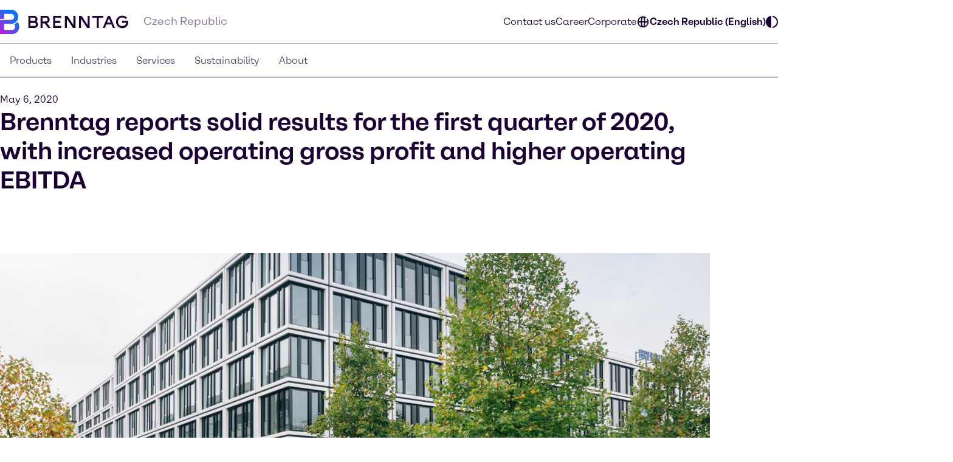

--- FILE ---
content_type: application/javascript
request_url: https://www.brenntag.com/en-cz/_nuxt/nuxt-icon.d6c873bf.js
body_size: 175
content:
import{e as n}from"./entry.dfba613d.js";import{J as t,L as o,Q as l,Z as r}from"./swiper-vue.df00a12b.js";const a={props:{filled:{type:Boolean,required:!1,default:!1},fontControlled:{type:Boolean,required:!1,default:!0},icon:{type:Object,required:!0},name:{type:String,required:!1}}};function s(c,i,e,u,f,_){return t(),o(r(e.icon),{class:l({"nuxt-icon":e.fontControlled,"nuxt-icon--fill":!e.filled})},null,8,["class"])}const m=n(a,[["render",s]]);export{m as N};


--- FILE ---
content_type: application/javascript
request_url: https://www.brenntag.com/en-cz/_nuxt/Phone.6e467388.js
body_size: 385
content:
import{N as e}from"./nuxt-icon.d6c873bf.js";import{l as o,J as t,O as n,V as s}from"./swiper-vue.df00a12b.js";import"./entry.dfba613d.js";const a={xmlns:"http://www.w3.org/2000/svg",viewBox:"0 0 24 24"},l=s("path",{fill:"#1a0033",d:"M22 18v-3.566l-6.155-3.692-3.071 3.07a11.64 11.64 0 0 1-2.586-2.586l3.071-3.07L9.566 2H2v2.5C2 14.149 9.851 22 19.5 22H22v-2h-2.5C10.953 20 4 13.047 4 4.5V4h4.434l2.307 3.845-3.111 3.11.42.675a13.609 13.609 0 0 0 4.319 4.319l.674.421 3.111-3.111L20 15.566V18h2z",style:{fill:"#1a0033"}},null,-1),r=[l];function c(h,i){return t(),n("svg",a,r)}const p={render(){return o(e,{icon:{render:c},name:"Phone"})}};export{p as default,c as render};


--- FILE ---
content_type: application/javascript
request_url: https://www.brenntag.com/en-cz/_nuxt/Globe.b0d66d12.js
body_size: 330
content:
import{N as e}from"./nuxt-icon.d6c873bf.js";import{l as o,J as t,O as c,V as s}from"./swiper-vue.df00a12b.js";import"./entry.dfba613d.js";const a={xmlns:"http://www.w3.org/2000/svg",viewBox:"0 0 24 24"},n=s("path",{fill:"#1a0033",d:"m19.738 5.676-1.427 1.427a7.965 7.965 0 0 1 1.618 3.898H15.98c-.086-2.394-.481-4.784-1.218-6.499a8.056 8.056 0 0 1 2.134 1.187l1.427-1.427A9.945 9.945 0 0 0 12 2C6.486 2 2 6.486 2 12s4.486 10 10 10 10-4.486 10-10c0-2.398-.85-4.6-2.262-6.324zM12 20c-.48 0-1.808-2.403-1.981-7h3.962c-.173 4.597-1.501 7-1.981 7zm1.981-9h-3.962c.172-4.597 1.5-7 1.981-7s1.808 2.403 1.981 7zM9.236 4.502C8.5 6.217 8.105 8.607 8.019 11h-3.95a8.013 8.013 0 0 1 5.167-6.498zM4.069 13h3.95c.086 2.393.481 4.783 1.217 6.498A8.013 8.013 0 0 1 4.069 13zm10.695 6.498c.736-1.715 1.131-4.104 1.217-6.498h3.95a8.013 8.013 0 0 1-5.167 6.498z",style:{fill:"#1a0033"}},null,-1),r=[n];function l(h,i){return t(),c("svg",a,r)}const p={render(){return o(e,{icon:{render:l},name:"Globe"})}};export{p as default,l as render};


--- FILE ---
content_type: application/javascript
request_url: https://www.brenntag.com/en-cz/_nuxt/XTwitter.2292f435.js
body_size: 430
content:
import{N as t}from"./nuxt-icon.d6c873bf.js";import{l as e,J as o,O as n,V as r}from"./swiper-vue.df00a12b.js";import"./entry.dfba613d.js";const s={xmlns:"http://www.w3.org/2000/svg",width:"1200",height:"1227",fill:"none",viewBox:"0 0 1200 1227"},l=r("path",{fill:"#1A0033",d:"M714.163 519.284 1160.89 0h-105.86L667.137 450.887 357.328 0H0l468.492 681.821L0 1226.37h105.866l409.625-476.152 327.181 476.152H1200L714.137 519.284h.026ZM569.165 687.828l-47.468-67.894-377.686-540.24h162.604l304.797 435.991 47.468 67.894 396.2 566.721H892.476L569.165 687.854v-.026Z"},null,-1),i=[l];function c(h,a){return o(),n("svg",s,i)}const _={render(){return e(t,{icon:{render:c},name:"XTwitter"})}};export{_ as default,c as render};


--- FILE ---
content_type: application/javascript
request_url: https://www.brenntag.com/en-cz/_nuxt/Menu.33fedfee.js
body_size: 156
content:
import{N as e}from"./nuxt-icon.d6c873bf.js";import{l as t,J as o,O as n,V as s}from"./swiper-vue.df00a12b.js";import"./entry.dfba613d.js";const r={xmlns:"http://www.w3.org/2000/svg",viewBox:"0 0 24 24"},a=s("path",{fill:"#1a0033",d:"M3 6h18v2H3zm0 5h18v2H3zm0 5h18v2H3z",style:{fill:"#1a0033"}},null,-1),c=[a];function l(i,h){return o(),n("svg",r,c)}const _={render(){return t(e,{icon:{render:l},name:"Menu"})}};export{_ as default,l as render};


--- FILE ---
content_type: application/javascript
request_url: https://www.brenntag.com/en-cz/_nuxt/PDFFile.0566c394.js
body_size: 601
content:
import{N as e}from"./nuxt-icon.d6c873bf.js";import{l as h,J as o,O as t,V as c}from"./swiper-vue.df00a12b.js";import"./entry.dfba613d.js";const n={xmlns:"http://www.w3.org/2000/svg",width:"24",height:"24",fill:"none",viewBox:"0 0 24 24"},l=c("path",{fill:"#1A0033","fill-rule":"evenodd",d:"M4 22h16V6.59L15.41 2H13v7h5v11H6V4h5V2H4v20ZM17.59 7H15V4.41L17.59 7Zm-7.249 7.35c0-.69-.4-1.35-1.38-1.35l-.01-.01h-1.33v4h.8v-1.28h.54c.99 0 1.38-.67 1.38-1.36Zm-.8 0c0 .44-.17.72-.6.72h-.51v-1.43h.51c.42 0 .6.27.6.71Zm2.55-1.35c1.11 0 1.73.78 1.73 1.99s-.62 2.01-1.73 2.01h-1.24v-4h1.24Zm0 3.34c.59 0 .92-.51.92-1.35 0-.84-.33-1.33-.92-1.33h-.44v2.68h.44Zm3.12-2.68h1.43V13h-2.23v4h.8v-1.56h1.33v-.66h-1.33v-1.12Z","clip-rule":"evenodd"},null,-1),r=[l];function s(i,v){return o(),t("svg",n,r)}const p={render(){return h(e,{icon:{render:s},name:"PDFFile"})}};export{p as default,s as render};


--- FILE ---
content_type: application/javascript
request_url: https://www.brenntag.com/en-cz/_nuxt/Mail.b20993cd.js
body_size: 213
content:
import{N as e}from"./nuxt-icon.d6c873bf.js";import{l as t,J as o,O as s,V as a}from"./swiper-vue.df00a12b.js";import"./entry.dfba613d.js";const l={xmlns:"http://www.w3.org/2000/svg",viewBox:"0 0 24 24"},n=a("path",{fill:"#1a0033",d:"M12 12.662 4.505 6h12.127l2.311-2H2v2.449l10 8.889 8-6.885V18H4v-7.097L2 9.125V20h20V4z",style:{fill:"#1a0033"}},null,-1),r=[n];function c(i,h){return o(),s("svg",l,r)}const p={render(){return t(e,{icon:{render:c},name:"Mail"})}};export{p as default,c as render};


--- FILE ---
content_type: application/javascript
request_url: https://www.brenntag.com/en-cz/_nuxt/default.1a44c130.js
body_size: 6306
content:
import{m as Ne,h as Me,A as Pe,C as Ae,f as We,t as Ze,B as et,v as tt,w as at,d as Be,x as nt,E as Re,j as ot,u as it,a as st,D as lt,i as rt,n as ct,S as X,r as dt,k as ut,V as pt,o as mt,J as _t,T as Q,W as ht,X as gt}from"./entry.dfba613d.js";import{a as W,u as vt,b as ft}from"./Loading.013181c5.js";import{j as Z,a as b,k as p,y as Oe,n as yt,q as wt,u as t,J as L,O as F,V as m,N as C,X as He,L as z,P as A,Q as Ue,M as qe,a3 as kt,ad as bt,m as Ct,p as St,b as Ie,a0 as jt,Y as xt}from"./swiper-vue.df00a12b.js";const Dt={class:"social-nav-container"},Lt=["aria-label"],Tt={class:"social-nav-content"},Et=["textContent"],$t={class:"social-nav-content--links"},Pt={class:"social-nav-content-share"},At=m("p",{class:"text-md text-bold"},"Share",-1),Ht={class:"social-nav-content-share-button"},It=["href","aria-label"],Nt=["href","aria-label"],Mt=["href","aria-label"],Bt={class:Ue("social-nav-sticky-content")},Rt=["textContent"],Ot=["aria-label"],Ut=Z({__name:"ContactSocialShareSidebar",setup(H){const{projectProperties:u}=Ne(),{getTranslation:r}=Me(),y=b(!1),i=b(!1),v=b(""),f=p(()=>{var s;return(s=u.value)==null?void 0:s.data.ps_contact_social_items}),h=p(()=>f.value&&f.value[0]),j=p(()=>{var s;return(s=u.value)==null?void 0:s.data.ps_contact_social_headline}),S=p(()=>{var s;return(s=u.value)==null?void 0:s.data.ps_contact_social_display_mobile}),T=p(()=>{var s;return(s=u.value)==null?void 0:s.data.ps_contact_social_display_desktop}),a=p(()=>{var s;return(s=h.value)==null?void 0:s.data.st_headline}),I=p(()=>{var s;return(s=h.value)==null?void 0:s.data.st_contact_link}),N=p(()=>{var s;return(s=h.value)==null?void 0:s.data.st_location_link}),c=p(()=>{var s;return(s=u.value)==null?void 0:s.data.ps_project_country[0]});function M(){v.value=window.location.href}function E(){i.value=!i.value}function $(s){i.value&&(s.target.closest(".social-nav")||(i.value=!1))}return Oe(()=>{v.value=encodeURIComponent(window.location.href),yt(function(){setTimeout(()=>{y.value=!0},1)}),window.addEventListener("popstate",M),document.addEventListener("click",$)}),wt(()=>{window.removeEventListener("popstate",M),document.removeEventListener("click",$)}),(s,g)=>{const x=We,D=Ze;return t(y)&&t(f)?(L(),F("div",{key:0,class:Ue({"social-nav":!0,active:t(i),"social-nav--display-mobile":t(S),"social-nav--display-desktop":t(T)})},[m("div",Dt,[m("div",{class:"social-nav-container-head","aria-label":t(r)("aria.cross"),role:"button",onClick:E},[m("div",null,[C(x,{class:"mobile-icon","icon-key":"Close","icon-width":24}),C(x,{class:"desktop-icon","icon-key":"Chevron Right","icon-width":24})])],8,Lt),m("div",Tt,[m("h6",{class:"h6",textContent:He(t(a))},null,8,Et),m("div",$t,[t(I)?(L(),z(D,{key:0,class:"social-nav-content-mail","icon-settings":{iconKey:"Mail"},link:t(I),"link-design":t(Pe).PRIMARY,"link-size":t(Ae).LG,"aria-label":t(r)("aria.nav-sticky-content-contact-us"),onClick:g[0]||(g[0]=Y=>i.value=!1)},null,8,["link","link-design","link-size","aria-label"])):A("",!0),t(N)?(L(),z(D,{key:1,class:"social-nav-content-location","icon-settings":{iconKey:"Location"},link:t(N),"link-design":t(Pe).SECONDARY,"link-size":t(Ae).LG,light:!0,"aria-label":t(r)("aria.nav-sticky-content-location",new Map([["var",t(c).data.label]])),onClick:g[1]||(g[1]=Y=>i.value=!1)},null,8,["link","link-design","link-size","aria-label"])):A("",!0)]),m("div",Pt,[At,m("div",Ht,[m("a",{href:`https://x.com/intent/post?url=${t(v)}&text=`,"aria-label":t(r)("aria.nav-sticky-content-share-twitter"),target:"_blank",rel:"noopener noreferrer",onClick:g[2]||(g[2]=()=>t(W)({event:"gtm.socialPlatformTwitter",eventAction:"link click",eventLabel:"Social Platform XTwitter"}))},[C(x,{"icon-key":"XTwitter","icon-width":24,"icon-height":24})],8,It),m("a",{href:`http://www.facebook.com/sharer.php?u=${t(v)}&t=`,"aria-label":t(r)("aria.nav-sticky-content-share-facebook"),target:"_blank",rel:"noopener noreferrer",onClick:g[3]||(g[3]=()=>t(W)({event:"gtm.socialPlatformFacebook",eventAction:"link click",eventLabel:"Social Platform Facebook"}))},[C(x,{"icon-key":"Facebook","icon-width":24,"icon-height":24})],8,Nt),m("a",{href:`http://www.linkedin.com/shareArticle?mini=true&url=${t(v)}&title=&ro=false&summary=&source=`,"aria-label":t(r)("aria.nav-sticky-content-share-linkedin"),target:"_blank",rel:"noopener noreferrer",onClick:g[4]||(g[4]=()=>t(W)({event:"gtm.socialPlatformLinkedIn",eventAction:"link click",eventLabel:"Social Platform LinkedIn"}))},[C(x,{"icon-key":"LinkedIn","icon-width":24,"icon-height":24})],8,Mt)])])])]),m("div",{class:"social-nav-sticky",onClick:E},[m("div",Bt,[m("p",{class:"text-md",textContent:He(t(j))},null,8,Rt),m("div",{role:"button","aria-label":t(r)("aria.chevron-left")},[C(x,{"icon-key":"Chevron Left","icon-width":24})],8,Ot)])])],2)):A("",!0)}}});const qt={key:0,class:"page-width flex items-center justify-center"},zt=Z({__name:"DQMUpdater",setup(H){const{$isPreviewMode:u,$isContentCreator:r}=Be(),y=()=>{u&&window.DqmHeadlessConnector&&new window.DqmHeadlessConnector().refreshDqmReport()},i=p(()=>u&&!0&&r());return(v,f)=>{const h=nt,j=Re;return L(),z(j,null,{default:qe(()=>[t(i)?(L(),F("div",qt,[C(h,{text:"Update DQM",design:t(et).PRIMARY,size:t(tt).BASE,type:t(at).SUBMIT,onClick:y},null,8,["design","size","type"])])):A("",!0)]),_:1})}}}),Yt={trailing:!0};function Gt(H,u=25,r={}){if(r={...Yt,...r},!Number.isFinite(u))throw new TypeError("Expected `wait` to be a finite number");let y,i,v=[],f,h;const j=(S,T)=>(f=Xt(H,S,T),f.finally(()=>{if(f=null,r.trailing&&h&&!i){const a=j(S,h);return h=null,a}}),f);return function(...S){return f?(r.trailing&&(h=S),f):new Promise(T=>{const a=!i&&r.leading;clearTimeout(i),i=setTimeout(()=>{i=null;const I=r.leading?y:j(this,S);for(const N of v)N(I);v=[]},u),a?(y=j(this,S),T(y)):v.push(T)})}}async function Xt(H,u,r){return await H.apply(u,r)}const Ft=["data-build-hash"],Vt={key:1,class:""},Wt=Z({__name:"default",async setup(H){let u,r;const y=pt(),{activeLocale:i}=ot(),{setNavigationData:v,fetchNavigationData:f}=it(),{$logger:h,$isPreviewMode:j,$isContentCreator:S,$createContentApi:T}=Be(),{projectProperties:a,fetchProjectProperties:I,setProjectProperties:N}=Ne(),{currentPage:c}=st(),M=lt(),E=rt(),$=vt(),s=ct(),g=b(0),x=T();let D=null,Y=!1;async function ze(){const e=await I(i.value);e&&N(e,i.value)}const{pending:V}=([u,r]=kt(async()=>ut("default-layout",async()=>{await Me().loadTranslations(x,i.value||"en_GB"),await ze();const o=await f(i.value);if(!o)throw h.error("Navigation data could not be fetched for locale: ",i.value),mt({message:"Navigation data could not be fetched",statusCode:500});return $.setNavigationData(o),v(o),await Promise.all([ee(i.value),ee("en_GB")]),o},{watch:[i],immediate:!0})),u=await u,r(),u);async function ee(e){const[o,n]=e.split("_"),l=[{schema:"global"},{entityType:"areas"},{"locale.language":o},{"locale.country":n}],d=[];d.push({"formData.label":_t.ASCENDING});const _={filters:[],locale:e,page:1,pagesize:20,additionalParams:{filter:l,sort:d}},w=await x.fetchByFilter(_);if(w.items){const k=`areas_${JSON.stringify(e)}`;return E.set(k,w.items)}}function te(e){return`${s.origin}${e}`}function Ye(e){var o,n;if((o=a.value)!=null&&o.data.ps_canonical_domain){const l=new URL(e);return l.hostname=(n=a.value)==null?void 0:n.data.ps_canonical_domain,l.toString()}return e}const ae=p(()=>{var e,o;return(e=c.value)!=null&&e.data.pt_canonical_url?(o=c.value)==null?void 0:o.data.pt_canonical_url:Ye(window.location.href)});function Ge(){{const e=window.OneTrust;e&&e.initializeCookiePolicyHtml(!0),e&&y.public.mode==="preview"&&(e.AllowAll(),e.Close())}}const ne=b(null),oe=b(0),ie=b(null),K=b(0),se=b(null),le=b(0),re=b(0),J=b(!1),ce=Gt(()=>{const e=window.location.hash;if(e&&!J.value){const o=document.getElementById(e.slice(1));o&&(o.scrollIntoView({behavior:"smooth",block:"start"}),J.value=!0,clearInterval(D),D=null)}},250);function de(){window.location.hash&&(D&&(clearInterval(D),D=null),!J.value&&(D=setInterval(()=>{ce()},500),ce()))}bt(()=>{setTimeout(()=>{B(),Xe()},500),B(),de()});function B(){var e,o,n,l,d;g.value=window.scrollY,K.value=((o=(e=ie.value)==null?void 0:e.$el)==null?void 0:o.clientHeight)??0,oe.value=((l=(n=ne.value)==null?void 0:n.$el)==null?void 0:l.clientHeight)??0,le.value=((d=se.value)==null?void 0:d.clientHeight)??0,re.value=document.body.clientHeight}Ct(()=>{window.addEventListener("consent.onetrust",e=>{E.set(X.ONETRUST,e.detail)}),window.addEventListener("resize",B),window.addEventListener("scroll",B),setTimeout(()=>{Ge()},500)});function Xe(){G.value&&window.pdt&&!Y&&(Y=!0,document.body.addEventListener("click",e=>{if(!G.value)return;const n=e.target.closest("a");n&&(window.pdt("set","title",n.href||n.textContent||""),window.pdt("sendPageView"),h.log("Pardot tracking attached to link:",n.href||n.textContent||""))}))}Oe(()=>{B(),de()}),St("headerHeight",K);const ue=p(()=>(E.get(X.ONETRUST)||[]).includes("C0003"));Ie(ue,e=>{window.DYO&&window.DYO.ActiveConsent.updateConsentAcceptedStatus(e)},{immediate:!0});const Fe=p(()=>{var o,n,l,d,_;const e=E.get(X.DY_CONTEXT);if(e)return e.lng=i.value,e;if((l=(n=(o=c.value)==null?void 0:o.metaPageRef)==null?void 0:n.md_category)!=null&&l.value){if(c.value.metaPageRef.md_category.value==="CATEGORY"&&((_=(d=c.value)==null?void 0:d.metaPageRef)!=null&&_.md_category_industries.values)){const w=c.value.metaPageRef.md_category_industries,k=[];return w.forEach(P=>k.push(P.data.tt_industry_name)),{type:c.value.metaPageRef.md_category.value,data:k,lng:i.value}}return{type:c.value.metaPageRef.md_category.value,lng:i.value}}return{type:"OTHER",lng:i.value}}),Ve=p(()=>{var n,l,d,_;const e=[Q.DARK,Q.LIGHT].includes((l=(n=a.value)==null?void 0:n.data.ps_page_color_theme)==null?void 0:l.key)?(_=(d=a.value)==null?void 0:d.data.ps_page_color_theme)==null?void 0:_.key:Q.LIGHT,o=M.get("theme");return o||M.set("theme",e),`theme-${o||e}`}),G=p(()=>(E.get(X.ONETRUST)||[]).includes("C0004"));Ie(G,e=>{h.log("Tracking allowed by OneTrust:",e),window.pdt&&(e?window.pdt("setOptIn",!0):(window.pdt("setOptIn",!1),window.pdt("revokeConsent"),window.pdt("clearTrackingCookies")))});const Ke=p(()=>{var d,_,w,k,P,R,O,U,q,pe,me,_e,he,ge,ve,fe,ye,we,ke,be,Ce,Se,je,xe,De,Le,Te,Ee;const e={"@context":"https://schema.org","@type":"WebPage",url:te(((d=$.activeItem)==null?void 0:d.url)||""),name:((_=$.activeItem)==null?void 0:_.label)||"",breadcrumb:{"@type":"BreadcrumbList",itemListElement:[...$.breadcrumbs.map(($e,Qe)=>({"@type":"ListItem",position:Qe+1,name:$e.label,item:te($e.url)}))]}},o={key:"breadcrumb",type:"application/ld+json",innerHTML:JSON.stringify(e)},n={title:(w=a.value)==null?void 0:w.data.ps_page_title_suffix,htmlAttrs:{lang:((k=i.value)==null?void 0:k.replace("_","-"))??"en-GB"},bodyAttrs:{class:`brenntag ${Ve.value}`},script:[o],meta:[],link:[{rel:"icon",type:"image/x-icon",sizes:"48x48",href:"/favicon.ico"},{rel:"icon",type:"image/svg+xml",href:"/favicon.svg"},{rel:"apple-touch-icon",type:"image/png",href:"/favicon-apple-touch.png"},{rel:"manifest",href:"/manifest.json"}]};ae.value&&n.link.push({tagDuplicateStrategy:"replace",key:"canonical",rel:"canonical",href:ae.value}),(P=c.value)!=null&&P.data.pt_meta_noindex&&n.meta.push({tagDuplicateStrategy:"replace",key:"robots",name:"robots",content:"noindex, nofollow, nosnippet"}),(R=c.value)!=null&&R.data.pt_meta_description&&n.meta.push({tagDuplicateStrategy:"replace",key:"description",name:"description",content:c.value.data.pt_meta_description}),(O=c.value)!=null&&O.data.pt_meta_keywords&&n.meta.push({tagDuplicateStrategy:"replace",key:"keywords",name:"keywords",content:c.value.data.pt_meta_keywords});let l="";return(U=c.value)!=null&&U.data.pt_title?l=(q=c.value)==null?void 0:q.data.pt_title:(pe=c.value)!=null&&pe.data.label&&(l=(me=c.value)==null?void 0:me.data.label),l&&((_e=a.value)!=null&&_e.data.ps_page_title_suffix)&&(l=`${l} | ${(he=a.value)==null?void 0:he.data.ps_page_title_suffix}`),l&&(n.title=l),(ge=a.value)!=null&&ge.data.ps_noindex_meta&&n.meta.push({tagDuplicateStrategy:"replace",key:"robots",name:"robots",content:"noindex, nofollow"}),(ve=a.value)!=null&&ve.data.ps_google_search_console_id&&n.meta.push({tagDuplicateStrategy:"replace",key:"google-site-verification",name:"google-site-verification",content:(fe=a.value)==null?void 0:fe.data.ps_google_search_console_id}),G.value&&((we=(ye=a.value)==null?void 0:ye.data)!=null&&we.ps_enable_pardot_tracking)&&((be=(ke=a.value)==null?void 0:ke.data)!=null&&be.ps_piAId)&&((Se=(Ce=a.value)==null?void 0:Ce.data)!=null&&Se.ps_piHostname)&&n.script.push({key:"pardot-tracking",type:"text/javascript",innerHTML:`
        (function () {
          window.piAId = '${(xe=(je=a.value)==null?void 0:je.data)==null?void 0:xe.ps_piAId}';
          window.piCId = '${(Le=(De=a.value)==null?void 0:De.data)==null?void 0:Le.ps_piCId}';
          window.piHostname = '${((Ee=(Te=a.value)==null?void 0:Te.data)==null?void 0:Ee.ps_piHostname)??""}';
          function async_load() {
            var c = document.getElementsByTagName('script')[0];
            var s = document.createElement('script');
            s.type = 'text/javascript';
            s.async=true;
            s.src = 'https://' + piHostname + '/pd.js';
            c.parentNode.insertBefore(s, c);

            s = document.createElement('script');
            s.type = 'text/javascript';
            s.async=true;
            s.src = 'https://' + piHostname + '/pdt.js';
            c.parentNode.insertBefore(s, c);

            window['pdt'] = window['pdt'] || function(){(window['pdt'].cq = window['pdt'].cq || []).push(arguments);};
            window.pdt('create', window.piAId, window.piCId, window.piHostname);
          }
          if (document.readyState === 'complete') {
            async_load();
          } else {
            window.attachEvent
              ? window.attachEvent('onload', async_load)
              : window.addEventListener('load', async_load, false);
          }
        })();
      `}),n}),Je=p(()=>{var o,n,l,d,_,w,k,P,R,O,U,q;const e=Ke.value;return(o=a.value)!=null&&o.data.ps_google_tag_manager_id&&e.script.push({tagDuplicateStrategy:"replace",key:"google-tag-manager",innerHTML:`
      <!-- Google Tag Manager -->

// create dataLayer
window.dataLayer = window.dataLayer || [];
function gtag() {
    dataLayer.push(arguments);
}

// set „denied" as default for both ad and analytics storage, as well as ad_user_data and ad_personalization,
gtag("consent", "default", {
    ad_user_data: "denied",
    ad_personalization: "denied",
    ad_storage: "denied",
    analytics_storage: "denied",
    wait_for_update: 2000 // milliseconds to wait for update
});

// Enable ads data redaction by default [optional]
gtag("set", "ads_data_redaction", true);

// Google Tag Manager
(function(w, d, s, l, i) {
    w[l] = w[l] || [];
    w[l].push({
        'gtm.start': new Date().getTime(),
        event: 'gtm.js'
    });
    var f = d.getElementsByTagName(s)[0],
        j = d.createElement(s),
        dl = l != 'dataLayer' ? '&l=' + l : '';
    j.async = true;
    j.src =
        'https://www.googletagmanager.com/gtm.js?id=' + i + dl;
    f.parentNode.insertBefore(j, f);
})(window, document, 'script', 'dataLayer', '${a.value.data.ps_google_tag_manager_id}'); //replace GTM-XXXXXX with Google Tag Manager ID

  <!-- End Google Tag Manager -->
              `,type:"text/javascript",async:!0}),(n=a.value)!=null&&n.data.ps_enable_hotjar&&e.script.push({tagDuplicateStrategy:"replace",key:"hotjar",type:"text/javascript",innerHTML:`
      (function(h,o,t,j,a,r){
          h.hj=h.hj||function(){(h.hj.q=h.hj.q||[]).push(arguments)};
          h._hjSettings={hjid:2393101,hjsv:6};
          a=o.getElementsByTagName('head')[0];
          r=o.createElement('script');r.async=1;
          r.src=t+h._hjSettings.hjid+j+h._hjSettings.hjsv;
          a.appendChild(r);
      })(window,document,'https://static.hotjar.com/c/hotjar-','.js?sv=');
          `}),(l=a.value)!=null&&l.data.ps_onetrust_domain_code&&e.script.push({tagDuplicateStrategy:"replace",key:"onetrust-autoblock",src:`https://cdn.cookielaw.org/consent/${(d=a.value)==null?void 0:d.data.ps_onetrust_domain_code}/OtAutoBlock.js`,type:"text/javascript"}),(_=a.value)!=null&&_.data.ps_onetrust_domain_code&&(e.script.push({tagDuplicateStrategy:"replace",key:"onetrust-sdk",src:"https://cdn.cookielaw.org/scripttemplates/otSDKStub.js",type:"text/javascript","data-domain-script":(w=a.value)==null?void 0:w.data.ps_onetrust_domain_code}),e.script.push({tagDuplicateStrategy:"replace",key:"onetrust-optanonwrapper",type:"text/javascript",innerHTML:"function OptanonWrapper() {}"})),(k=a.value)!=null&&k.data.ps_scriptCode&&((P=a.value)!=null&&P.data.ps_enable_ICE)&&e.script.push({tagDuplicateStrategy:"replace",key:"dy-context",type:"text/javascript",innerHTML:`
window.DY = window.DY || {};  
if (!window.DY.userActiveConsent) {
  window.DY.userActiveConsent = { accepted: ${ue.value} }; 
}
window.DY.recommendationContext = ${JSON.stringify(Fe.value)};
        `}),(R=a.value)!=null&&R.data.ps_scriptCode&&((O=a.value)!=null&&O.data.ps_enable_ICE)&&(e.link.push({rel:"preconnect",href:"https://cdn-eu.dynamicyield.com"},{rel:"preconnect",href:"https://st-eu.dynamicyield.com"},{rel:"preconnect",href:"https://rcom-eu.dynamicyield.com"},{rel:"dns-prefetch",href:"https://cdn-eu.dynamicyield.com"},{rel:"dns-prefetch",href:"https://st-eu.dynamicyield.com"},{rel:"dns-prefetch",href:"https://rcom-eu.dynamicyield.com"}),e.script.push({tagDuplicateStrategy:"replace",key:"dy-api",src:`https://cdn-eu.dynamicyield.com/api/${(U=a.value)==null?void 0:U.data.ps_scriptCode}/api_dynamic.js`,type:"text/javascript"},{tagDuplicateStrategy:"replace",key:"dy-static",src:`https://cdn-eu.dynamicyield.com/api/${(q=a.value)==null?void 0:q.data.ps_scriptCode}/api_static.js`,type:"text/javascript"})),j&&S()&&e.script.push({tagDuplicateStrategy:"replace",src:y.public.snapUrl.replace("snap.js","dqm-connector/dqm-headless-connector.min.js").replace("live/live.js","dqm-connector/dqm-headless-connector.min.js"),type:"text/javascript",key:"dqm-connector"}),e});return dt(Je),(e,o)=>{const n=gt,l=ft,d=Re,_=Ut,w=zt,k=ht;return L(),F("div",{ref_key:"layout",ref:se,class:"default-layout","data-build-hash":t(y).public.buildHash||"unknown",style:xt(`--header-height: ${t(K)}px; --layout-height: ${t(le)}px; --footer-height: ${t(oe)}px; --body-height: ${t(re)}px; --scroll-position-y: ${t(g)}px;`)},[t(V)?A("",!0):(L(),z(n,{key:0,ref_key:"header",ref:ie},null,512)),C(d,null,{default:qe(()=>[t(V)?(L(),z(l,{key:0})):A("",!0)]),_:1}),t(V)?A("",!0):(L(),F("div",Vt,[jt(e.$slots,"default")])),C(_),C(w),C(k,{ref_key:"footer",ref:ne},null,512)],12,Ft)}}});export{Wt as default};
